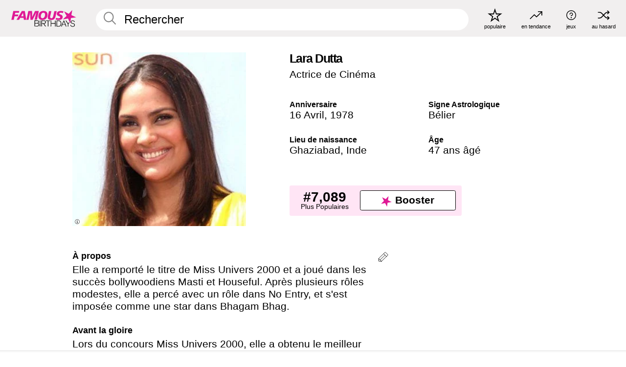

--- FILE ---
content_type: text/html; charset=UTF-8
request_url: https://fr.famousbirthdays.com/people/lara-dutta.html
body_size: 9733
content:
<!DOCTYPE html>
<html lang= "fr">
  <head>
    <meta charset="utf-8">
    
    <link rel="preconnect" href="https://a.pub.network/" crossorigin />
    <link rel="preconnect" href="https://d.pub.network/" crossorigin />
    
     
            <link rel="preload" href="https://www.famousbirthdays.com/faces/dutta-lara-image.jpg" as="image" imagesrcset="https://www.famousbirthdays.com/thumbnails/dutta-lara-medium.jpg 190w, https://www.famousbirthdays.com/thumbnails/dutta-lara-large.jpg 250w, https://www.famousbirthdays.com/faces/dutta-lara-image.jpg 300w" imagesizes="(max-width: 767px) 300px, 300px" fetchpriority="high">
          
    
    
    <meta name="viewport" content="width=device-width, initial-scale=1">
        <title>Lara Dutta Âge, famille, biographie | Famous Birthdays</title>
        <meta name="description" content="Elle a remporté le titre de Miss Univers 2000 et a joué dans les succès bollywoodiens Masti et Houseful.">

    <link rel="icon" href="/favicon.ico" sizes="any">
    <link rel="icon" href="/favicon.svg?3" type="image/svg+xml">
    <link rel="icon" href="/favicon-32.png?3" sizes="32x32" type="image/png">
    <link rel="apple-touch-icon" href="https://fr.famousbirthdays.com/apple-touch-icon.png">

          <script type="application/ld+json">
    {"@context":"https://schema.org","@type":"Person","@id":"https://fr.famousbirthdays.com/people/lara-dutta.html#person","url":"https://fr.famousbirthdays.com/people/lara-dutta.html","name":"Lara Dutta","givenName":"Lara","familyName":"Dutta","image":{"@type":"ImageObject","url":"https://www.famousbirthdays.com/faces/dutta-lara-image.jpg"},"sameAs":["https://en.wikipedia.org/wiki/Lara_Dutta"],"description":"Elle a remporté le titre de Miss Univers 2000 et a joué dans les succès bollywoodiens Masti et Houseful. Après plusieurs rôles modestes, elle a percé avec un rôle dans No Entry, et s'est imposée comme une star dans Bhagam Bhag.","jobTitle":"Actrice de Cinéma","birthDate":"1978-04-16","birthPlace":{"@type":"Place","name":"Ghaziabad, Inde"}}</script>

<script type="application/ld+json">
{
    "@context": "https://schema.org",
    "@type": "WebPage",
    "url": "https://fr.famousbirthdays.com/people/lara-dutta.html",
    "name": "Lara Dutta Âge, famille, biographie | Famous Birthdays",
    "description": "Lara Dutta: her anniversaire, she occupation avant de devenir célèbre, her vie de famille, des anecdotes intéressantes, des classements basés sur la popularité et bien plus encore.",
    "inLanguage": "fr",
    "primaryImageOfPage": {
        "@type": "ImageObject",
        "url": "https://www.famousbirthdays.com/faces/dutta-lara-image.jpg"
    },
    "mainEntity": {
        "@id": "https://fr.famousbirthdays.com/people/lara-dutta.html#person"
    }
}
</script>
    
    <script type="application/ld+json"> {
    "@context": "https://schema.org",
    "@graph": [
        {
            "@type": "Organization",
            "@id": "https://www.famousbirthdays.com/#organization",
            "name": "Famous Birthdays",
            "url": "https://www.famousbirthdays.com/",
            "logo": {
                "@type": "ImageObject",
                "url": "https://www.famousbirthdays.com/apple-touch-icon.png",
                "width": 180,
                "height": 180
            },
            "sameAs": [
                "https://www.instagram.com/famousbirthdays",
                "https://www.tiktok.com/@famousbirthdays",
                "https://twitter.com/famousbirthdays",
                "https://www.youtube.com/@famousbirthdays"
            ]
        },
        {
            "@type": "WebSite",
            "@id": "https://fr.famousbirthdays.com/#website",
            "url": "https://fr.famousbirthdays.com/",
            "name": "Famous Birthdays",
            "inLanguage": "fr",
            "publisher": {
                "@id": "https://www.famousbirthdays.com/#organization"
            }
        }
    ]
} </script>

    <link rel="manifest" href="/manifest.json">

        <style id="critical-universal">
      :root{--colorWhite:#fff;--colorBlack:#000;--colorPink:#df1995;--colorWhitePink:#ffe5f5;--colorLightPink:#ffd2ef;--colorGrey:#f1efef;--colorDarkerGrey:#868686}*,*::before,*::after{box-sizing:border-box}html,body{margin:0;padding:0}html{font-size:4.1026vw}body{font-family:Helvetica,sans-serif;background:var(--colorWhite);color:var(--colorBlack);width:100%;font-size:1.6rem;line-height:1.2;-webkit-font-smoothing:antialiased;-moz-osx-font-smoothing:grayscale}img,picture{display:block;max-width:100%;height:auto}main{display:block;max-width:1600px;margin:0 auto;padding:5.5rem 0 1.25rem}a{color:var(--colorPink);text-decoration:none}h1 a,h2 a,h3 a,h4 a,h5 a{color:var(--colorBlack);text-decoration:none}p{margin:0}.type-36-b{font-size:1.75rem;line-height:1.05;font-weight:700;letter-spacing:-.01em}.type-34{font-size:1.75rem;line-height:100%;font-weight:700;letter-spacing:-.0625em}.type-28{font-size:1.75rem;line-height:1;font-weight:700}.type-24-26,.type-24-26-small{font-size:1.5rem;line-height:1.1}.type-16-18{font-size:1rem;line-height:1;font-weight:700}.type-16-18-small{font-size:1rem;line-height:1.1;font-weight:700}.type-20-24{font-size:1.25rem;line-height:1.2}.type-14-16{font-size:.875rem;line-height:.9}.type-36{font-size:2rem;line-height:.9;font-weight:700}.site-header{background-color:var(--colorGrey);padding:1.125rem 1rem;display:flex;align-items:center;justify-content:space-between;position:fixed;width:100%;box-sizing:border-box;z-index:3}.site-header__home{margin-right:1rem;width:2.625rem}.site-header__logo{display:none;height:3.5rem}.site-header__logo svg{display:block;width:9.625rem;height:2.5rem}.site-header__logo-mobile{display:flex;width:2.875rem;height:2.875rem;color:var(--colorPink)}.site-header__logo-mobile svg{display:block;width:2.875rem;height:2.875rem}.site-navigation{align-items:center;flex-basis:23.125rem;justify-content:space-between;display:none}.site-navigation a{margin-left:2.25rem;color:var(--colorBlack);text-decoration:none;text-transform:lowercase}.site-navigation a svg{margin:0 auto;display:block;max-width:100%;max-height:100%;fill:transparent}.site-navigation a svg.icon--popular{width:2.125rem;height:2.125rem}.site-navigation a svg.icon--trending{width:1.8125rem;height:1.125rem}.site-navigation a svg.icon--qa{width:1.5625rem;height:1.4375rem}.site-navigation a svg.icon--trivia{width:1.6875rem;height:1.6875rem}.site-navigation a svg.icon--random{width:1.75rem;height:1.4375rem}.site-navigation a span{margin-top:.125rem;display:none;text-align:center;font-size:.75rem;line-height:1.1;white-space:nowrap}.site-navigation a .site-navigation__icon{margin:0;display:flex;height:2.25rem;justify-content:center;align-items:center}.search{display:flex;width:100%;padding:0;position:relative}.search fieldset{margin:0;padding:0;border:0;width:100%;display:flex;position:relative;height:2.75rem}.search fieldset input{display:flex;width:100%;padding:.5rem 0 .5rem 1.125rem;box-sizing:border-box;border-radius:1.875rem;color:var(--colorBlack);border:.125rem solid var(--colorWhite);background-color:var(--colorWhite);appearance:none}.search fieldset input.search-bar{height:3.125rem;line-height:3.125rem;padding-top:0;padding-bottom:0}.search fieldset input::-webkit-search-decoration,.search fieldset input::-webkit-search-cancel-button,.search fieldset input::-webkit-search-results-button,.search fieldset input::-webkit-search-results-decoration{display:none!important}.search-button{margin:0;padding:0;border:0;background:none;position:absolute;right:1.125rem;top:50%;transform:translateY(-50%);cursor:pointer;color:var(--colorDarkerGrey)}.search-button svg{display:block;width:1.125rem;height:1.125rem}.search-suggestions{display:none}.side-paddings{padding:0 1rem}.columns-2,.columns-3{display:grid;grid-template-columns:1fr;grid-gap:1rem}.section-row{margin-bottom:3rem}.section-row>h1{padding-inline:1rem}.sr-only{position:absolute!important;width:1px!important;height:1px!important;padding:0!important;margin:-1px!important;overflow:hidden!important;clip:rect(0,0,0,0)!important;white-space:nowrap!important;border:0!important}@media(min-width:768px){html{font-size:1.1111vw}body{font-size:1.5rem}main{padding-bottom:2.25rem;min-height:calc(100vh - 13.25rem);box-sizing:border-box}.type-24-26,.type-24-26-small{font-size:2rem}.type-16-18{font-size:1.125rem;line-height:1.2}.type-16-18-small{font-size:1.125rem}.type-20-24{font-size:1.5rem}.type-14-16{font-size:1rem;line-height:1.1}.site-header{padding:.875rem 1.5rem}.site-header__home{margin-right:2.625rem;flex-basis:9.6666875rem;width:9.625rem}.site-header__logo{display:flex;align-items:center}.site-header__logo-mobile{display:none}.site-navigation{display:flex}.site-navigation a span{display:block}.search fieldset input{width:100%;padding:.75rem 0 .75rem 1.25rem}.search-button svg{width:1.8125rem;height:1.8125rem}.layout--is-medium-narrow{padding-left:4.5rem;padding-right:4.5rem}.layout--is-narrow{padding-left:8.875rem;padding-right:8.875rem}.side-paddings{padding:0 1.5rem}.columns-2{grid-template-columns:repeat(2,1fr);grid-column-gap:1.5rem}.columns-3{grid-template-columns:repeat(3,1fr);grid-column-gap:1.5rem}.section-row{margin-bottom:1.5rem}}@media(min-width:1600px){html{font-size:16px}}.tiles{margin-bottom:1rem;display:grid;grid-template-columns:repeat(2,1fr);row-gap:1rem}.tiles--gap-Y{column-gap:1rem}.tile{width:100%;position:relative;display:block;text-decoration:none;color:var(--colorBlack)}.tile p{margin:0}.tile p:first-of-type{margin-bottom:.25rem}.tile__picture{margin-bottom:.75rem;border-radius:1.875rem;overflow:hidden;max-width:100%;aspect-ratio:1 / 1}.profile-video-thumbnail{aspect-ratio:16/9}.tile__picture picture,.tile__picture img{display:block;width:100%;height:100%;object-fit:cover;object-position:center}.tile:nth-child(7){display:none}.tile__item{min-width:0}.tile__star-ranking{position:absolute;top:-.85rem;left:-.85rem;color:var(--colorLightPink)}.tile__star-ranking svg{display:block;width:3.25rem;height:3.25rem}.tile__star-ranking span{color:var(--colorBlack);position:absolute;top:50%;left:50%;transform:translate(-66%,-50%)}.tiles-module{padding:0 1rem}.tiles-module h2{margin:0 0 1rem 0}.tiles-module--no-paddings{padding:0}.tiles-module--capitalized h2,.tiles-module--capitalized h1{text-transform:uppercase}@media(min-width:768px){.tiles{grid-template-columns:repeat(6,1fr);row-gap:1.5rem}.tiles--gap-Y{column-gap:1.5rem}.tile:nth-child(7){display:block}.tile__star-ranking{display:block;top:-1.5rem;left:-1.5rem}.tile__star-ranking svg{width:4.375rem;height:4.375rem}.tiles-module{padding:0 1.5rem}}.todays-birthdays-module h1{margin:1.5rem 0 1.25rem 0;padding:0 1rem;text-transform:uppercase}.todays-birthdays-module .todays-birthdays-module__row:last-of-type{display:none}@media(min-width:768px){.todays-birthdays-module h1{margin:1.5rem 0;padding:0 1.5rem}.todays-birthdays-module .todays-birthdays-module__row:first-of-type .tile__item:last-of-type{display:none}.todays-birthdays-module .todays-birthdays-module__row:last-of-type{display:block}}.bio-module h1{margin:0}.bio-module h1 span{display:block}.bio-module .bio-module__profession{margin:0}.bio-module__info{padding:0 1rem}.bio-module .picture{margin-bottom:1.5rem}.bio-module .picture picture,.bio-module .picture img{display:block;width:100%;height:auto}.bio-module__person-attributes{margin-top:2rem;display:grid;grid-template-columns:1fr 1fr;grid-gap:1.125rem}.bio-module__person-attributes p{margin:0}.bio-module__person-attributes p span{display:block}.bio-module a{color:var(--colorBlack);text-decoration:none}.bio-module__full-name,.bio-module__person-attributes .type-16-18{text-transform:none}@media(min-width:768px){.bio-module{padding:2rem 1.5rem 0 1.5rem;display:flex;justify-content:space-between}.bio-module h1{margin-bottom:.625rem}.bio-module__info{padding:0}.bio-module .column:nth-child(2){margin-left:3.5rem;flex:0 0 38rem}.bio-module .picture{margin-bottom:0}.bio-module__person-attributes{margin-top:2.75rem;grid-gap:2rem}}.profile-pictures-carousel__randomizer{position:absolute;top:1rem;right:1rem;display:block;z-index:2}.profile-pictures-carousel__randomizer a{color:var(--colorBlack);background-color:rgba(241,239,239,.4);width:2.5rem;height:2.5rem;display:flex;align-items:center;justify-content:center;border-radius:50%}.profile-pictures-carousel__randomizer svg{display:block;width:1.625rem;height:1.25rem}.profile-pictures-carousel__share{position:absolute;top:.5rem;display:none}.profile-pictures-carousel__share a{color:var(--colorBlack);background-color:rgba(241,239,239,.4);width:2.5rem;height:2.5rem;display:flex;align-items:center;justify-content:center;border-radius:50%}.profile-pictures-carousel__share svg{display:block;width:1.625rem;height:1.625rem}.profile-pictures-carousel{margin-bottom:1.5rem;width:100%;aspect-ratio:404/394;position:relative;overflow:hidden}.profile-pictures-carousel>input,.profile-pictures-carousel>label{position:absolute;opacity:0;pointer-events:none}.profile-pictures-carousel__viewport{display:flex;width:100%;height:100%;overflow-x:scroll;overflow-y:hidden;scroll-snap-type:x mandatory;scroll-behavior:smooth;scrollbar-width:none}.profile-pictures-carousel__viewport::-webkit-scrollbar{display:none}.profile-pictures-carousel__viewport>.profile-pictures-carousel__slide{display:flex;justify-content:center;align-items:center;flex:0 0 100%;scroll-snap-align:center}.profile-pictures-carousel__slide img{display:block;width:100%;height:100%;object-fit:cover}@media(max-width:767px){.profile-pictures-carousel{aspect-ratio:initial;justify-content:center;display:flex}.profile-pictures-carousel__viewport{max-width:320px;min-height:320px}.profile-pictures-carousel__viewport>.profile-pictures-carousel__slide{flex:0 0 100%}}.slide-anchor,input.slide-anchor,input[type="radio"].slide-anchor{display:none!important}.profile-pictures-carousel__controls,.profile-pictures-carousel__control-arrows,.profile-pictures-carousel__swipe-indicator,.profile-pictures-carousel__randomizer,.profile-pictures-carousel__share{display:none}@media(min-width:768px){.profile-pictures-carousel{width:90%;overflow:visible}.profile-pictures-carousel>label{position:static;opacity:1;pointer-events:auto}.profile-pictures-carousel__viewport{overflow:hidden;scroll-snap-type:none;scroll-behavior:unset}.profile-pictures-carousel__viewport>.profile-pictures-carousel__slide{scroll-snap-align:end}}.bio-module__boost-block,.group-info-module__boost-block{margin-top:2.5rem;max-width:24.75rem}.boost-block{padding:.75rem .875rem;display:grid;grid-template-columns:1fr 1fr;grid-gap:.875rem;align-items:center;border-radius:.25rem;background:var(--colorWhitePink);color:var(--colorBlack)}.boost-block p{margin:0;text-align:center}.boost-block p span{display:block}.boost-block__rank.type-36{font-size:2rem}button{margin:0;padding:0;border:none;background:none;font-family:inherit;font-size:100%;line-height:1.15}.bar-button{padding:.875rem 3rem;border:.0625rem solid var(--colorBlack);display:flex;align-items:center;justify-content:center;border-radius:.25rem;background:var(--colorWhite);color:var(--colorBlack);cursor:pointer;font-size:1.75rem;line-height:1;font-weight:700;box-sizing:border-box}.bar-button .icon{margin-right:.25rem}.bar-button .icon svg{display:block;width:1.5rem;height:1.5rem}#btn-boost,.btn-group-boost{padding:.625rem 3rem;font-size:1.5rem}@media(min-width:768px){.bio-module__boost-block{margin-top:4.125rem}}.ranking-item{margin-bottom:.625rem;padding:.25rem .5rem;display:flex;justify-content:space-between;align-items:center;background:var(--colorGrey);border-radius:.625rem;text-decoration:none;color:var(--colorBlack)}.ranking-item__profile{display:flex;align-items:center;width:72%;height:4.4rem}.ranking-item__picture{margin:0 .75rem 0 .25rem;border-radius:1.875rem;overflow:hidden;flex:0 0 20%;aspect-ratio:1/1}.ranking-item__picture img{display:block;width:100%;height:auto}@media(min-width:768px){.ranking-item__picture{flex:0 0 25%}}</style>
        <link rel="preload" href="/static/css/combined.min.css?v507" as="style" onload="this.onload=null;this.rel='stylesheet'">
    <noscript><link rel="stylesheet" href="/static/css/combined.min.css?v507"></noscript>

  

        
          <link rel="canonical" href="https://fr.famousbirthdays.com/people/lara-dutta.html"/>
    
          <script data-cfasync="false" type="text/javascript">
    var freestar = freestar || {};
    freestar.queue = freestar.queue || [];
    freestar.config = freestar.config || {};
    freestar.config.enabled_slots = [];
    freestar.initCallback = function () { (freestar.config.enabled_slots.length === 0) ? freestar.initCallbackCalled = false : freestar.newAdSlots(freestar.config.enabled_slots) }
</script>
<script>
var useSSL="https:"==document.location.protocol</script>
    
           
      
      <meta property="og:site_name" content="Famous Birthdays">
      <meta property="og:type" content="profile">
      <meta property="og:url" content="https://fr.famousbirthdays.com/people/lara-dutta.html">
      <meta property="og:title" content="Apprenez-en plus sur Lara Dutta">
      <meta property="og:description" content="Elle a remporté le titre de Miss Univers 2000 et a joué dans les succès bollywoodiens Masti et Houseful.">

      <meta property="og:image" content="https://www.famousbirthdays.com/faces/dutta-lara-image.jpg">
      <meta property="og:image:alt" content="Apprenez-en plus sur Lara Dutta">
      
      
      
      
      
            <meta property="profile:first_name" content="Lara">
                  <meta property="profile:last_name" content="Dutta">
      
      <meta name="twitter:card" content="summary_large_image">
      <meta name="twitter:site" content="@famousbirthdays">
      <meta name="twitter:title" content="Apprenez-en plus sur Lara Dutta">
      <meta name="twitter:description" content="Elle a remporté le titre de Miss Univers 2000 et a joué dans les succès bollywoodiens Masti et Houseful.">
      <meta name="twitter:image" content="https://www.famousbirthdays.com/faces/dutta-lara-image.jpg">
      <meta name="twitter:image:alt" content="Apprenez-en plus sur Lara Dutta">

    
    


    
  </head>
  <body>
    <div class="site-header">
  <a href="/" class="site-header__home" aria-label="To Famous Birthdays homepage">
    <span class="site-header__logo">
      <svg class="icon icon--logo-fb">
        <use xlink:href="/static/fonts/famous-icons.svg#icon-logo-fb"></use>
      </svg>
    </span>
    <span class="site-header__logo-mobile">
      <svg class="icon icon--logo-fb-mobile">
        <use xlink:href="/static/fonts/famous-icons.svg#icon-logo-fb-mobile"></use>
      </svg>
    </span>
  </a>
  <form id="fb_search" class="search  " role="form" name="fb_search" action="/search" method="post">
	<fieldset>
	    <input autocomplete="off" id="main-search" type="search" name="q" placeholder=" Rechercher " class="type-24-26 search-bar"  aria-label="Enter Celebrity or Date" maxlength="80"  data-dark_theme="0" >
	    <div class="search-button">
	      <svg class="icon icon--search">
	        <use xlink:href="/static/fonts/famous-icons.svg#icon-search"></use>
	      </svg>
	    </div>  
	    <button type="submit" class="search-submit" aria-label="Search"></button>
	    <ul  id="autocomplete-suggestions"  class="autocomplete-suggestions search-suggestions " ></ul>
	    
	</fieldset>
</form>



  <div class="site-navigation">
    <a href="/most-popular-people.html" title="populaire">
      <span class="site-navigation__icon">
        <svg class="icon icon--popular">
          <use xlink:href="/static/fonts/famous-icons.svg#icon-popular"></use>
        </svg>
      </span>
      <span>populaire</span>
    </a>
    <a href="/trending" title="en tendance">
      <span class="site-navigation__icon">
        <svg class="icon icon--trending">
          <use xlink:href="/static/fonts/famous-icons.svg#icon-trending"></use>
        </svg>
      </span>
      <span>en tendance</span>
    </a>

        <a href="/trivia" title="jeux">
      <span class="site-navigation__icon">
        <svg class="icon icon--trivia">
          <use xlink:href="/static/fonts/famous-icons.svg#icon-trivia"></use>
        </svg>
      </span>
      <span>jeux</span>
    </a>
    <a id="random-person" href="#" title="au hasard" class="random-person">
      <span class="site-navigation__icon">
        <svg class="icon icon--random">
          <use xlink:href="/static/fonts/famous-icons.svg#icon-random"></use>
        </svg>
      </span>
      <span>au hasard</span>
    </a>
  </div>
</div>
    <main class=" layout--is-narrow ">
       <div class="section-row modifierSize section-row--size-xs section-half-bottom">
	<div class="bio-module ">
		<div class="column">
			
												<div class="profile-pictures-carousel">
					<input name="profile-pictures-carousel" id="slide-0" type="radio" class="slide-anchor" checked>
					<div class="profile-pictures-carousel__viewport">
						<div class="profile-pictures-carousel__slide slide-0">
							<img src="https://www.famousbirthdays.com/faces/dutta-lara-image.jpg" srcset="https://www.famousbirthdays.com/thumbnails/dutta-lara-medium.jpg 190w, https://www.famousbirthdays.com/thumbnails/dutta-lara-large.jpg 250w, https://www.famousbirthdays.com/faces/dutta-lara-image.jpg 300w" sizes="(max-width: 767px) 300px, 300px" width="300" height="300" alt="Lara Dutta Profile Picture" loading="eager" fetchpriority="high" decoding="async">
						</div>
					</div>
					<div class="profile-pictures-carousel__share share-control-0 hidden-sm hidden-md hidden-lg"><a id="share-person-mobile-single" href="#" title="Share" class="share-person-mobile" data-share-url="https://fr.famousbirthdays.com/people/lara-dutta.html"><svg class="icon icon--share" width="24" height="24" viewBox="0 0 24 24" fill="currentColor" xmlns="http://www.w3.org/2000/svg"><path d="M14.54 6.62L12 4.08l-2.54 2.54-.67-.67L12 2.74l3.21 3.21z"></path><path d="M11.5 3.5h1v10h-1z"></path><path d="M16.8 19.2H7.2c-.81 0-1.44-.63-1.44-1.44V9.12c0-.81.63-1.44 1.44-1.44h3.36v.96H7.2c-.29 0-.48.19-.48.48v8.64c0 .29.19.48.48.48h9.6c.29 0 .48-.19.48-.48V9.12c0-.29-.19-.48-.48-.48h-3.36v-.96h3.36c.81 0 1.44.63 1.44 1.44v8.64c0 .81-.63 1.44-1.44 1.44z"></path></svg></a></div>
					<div class="profile-pictures-carousel__randomizer hidden-sm hidden-md hidden-lg"><a id="random-person-mobile" href="#" title="Random" class="random-person-mobile"><svg class="icon icon--random"><use xlink:href="/static/fonts/famous-icons.svg#icon-random"></use></svg></a></div>
				</div>
							
						    <div class="icon-trivia-touch-region">
			    </div>
				<svg class="icon icon--trivia img-src">
					<use xlink:href="/static/fonts/famous-icons.svg#icon-img-src"></use>
				</svg>
				<div class="img-src-overlay">
					

					<div class="img-src-overlay-content">
												<a href="https://commons.wikimedia.org/wiki/File:Lara_Dutta_at_the_launch_of_NIVEA_Sun_in_India_(12).jpg" target="_blank" rel="noopener" rel="nofollow">Source</a>
																		&nbsp;&nbsp;
						<a href="http://creativecommons.org/licenses/by/3.0/deed.en" target="_blank" rel="noopener" rel="nofollow">Licence</a>
											</div>
				
				</div>
					</div>

		<div class="column">
			<div class="bio-module__info">
				<h1 class="type-34">
		        <span class="bio-module__full-name">Lara Dutta</span>
		        						      </h1>
		      				<p class="type-20-24 bio-module__profession">
					<a href="https://fr.famousbirthdays.com/profession/movieactress.html"> 
						Actrice de Cinéma
					</a>
				</p>
			  
			  	<div class="bio-module__person-attributes">
			  					  		<p>
			          <span class="type-16-18">
			          	 Anniversaire 			          </span>
			          <span>
			          	 
														<a href="/april16.html">16 Avril</a>,    <a href="/year/1978.html">1978</a> 									          </span>
			        </p>
			        
			        			        <p>
			          <span class="type-16-18">Signe Astrologique</span>
			          <span><a  href="/astrology/aries.html">Bélier</a></span>
			        </p>
			        
			        <p>
			          <span class="type-16-18">Lieu de naissance</span>
			          <span>
			          																Ghaziabad,
													
																					<a href="/birthplace/india.html">Inde</a>
																          </span>
			        </p>

			        			        <p>
			          <span class="type-16-18">Âge </span>
			          <span><a href="/age/47.html">47 ans âgé</a></span>
			        </p>
			        			  	</div>
			</div>

						<div class="bio-module__boost-block">
				<div class="boost-block type-14-16">
					<p>
			          <span class="boost-block__rank type-36">#7,089</span>
			          <span>Plus Populaires</span>
			        </p>
		        <button id="btn-boost" class="bar-button type-28 btn-boost" type="button" data-url="lara-dutta.html">
		        	<span class="icon">
				      <svg class="icon icon--logo-fb-mobile">
				        <use xlink:href="/static/fonts/famous-icons.svg#icon-logo-fb-mobile"></use>
				      </svg>
				    </span>
			    	<span>Booster</span>
			    </button>
				</div>
							</div>
					</div>
	</div>
</div>

<div class="section-row modifierSize section-row--size-s section-no-bottom">
	<div class="about-container">
		<div class="about">
			<div class="about-module section-half-bottom-desktop">
				<h2>À propos </h2>
  				<p>Elle a remporté le titre de Miss Univers 2000 et a joué dans les succès bollywoodiens Masti et Houseful. Après plusieurs rôles modestes, elle a percé avec un rôle dans No Entry, et s'est imposée comme une star dans Bhagam Bhag.</p>

  				<h2>Avant la gloire</h2>
				<p>Lors du concours Miss Univers 2000, elle a obtenu le meilleur score dans la compétition en maillot de bain, et sa partie interview a obtenu 9,99, le plus haut score possible, de la part de la majorité des juges.</p>

				<h2>Anecdotes</h2>
				<p>Elle est apparue dans le film Don 2 en 2011.</p>

				<h2>Vie de Famille</h2>
				<p>Son père est originaire du Pendjab, le commandant d'escadre L.K. Dutta, et de la Britannique-Indienne Jennifer Dutta. En 2011, elle a épousé le joueur de tennis Mahesh Bhupathi et le couple a eu une fille en 2012.</p>

				<h2>Associations</h2>
				<p >Anil Kapoor a partagé la vedette avec elle dans No Entry.</p>


				
								<div class="inline-banners inline-banners-profile hidden-md hidden-lg">
					<div align="center" data-freestar-ad="__300x250" id="famousbirthdays_incontent_4">
  <script data-cfasync="false" type="text/javascript">
    freestar.config.enabled_slots.push({ placementName: "famousbirthdays_incontent_4", slotId: "famousbirthdays_incontent_4" });
  </script>
</div>



				</div>
								
				<a id="btn-edit" href="#" class="to-edit btn-edit" data-url="lara-dutta.html" title="Send Suggestion">
					<svg class="icon icon--pencil">
					  	<use xlink:href="/static/fonts/famous-icons.svg#icon-pencil"></use>
					</svg>
				</a>
			</div>

			
			
		</div>
      
		<div class="banners profile-sidebar">
			<div align="center" data-freestar-ad="__300x600" id="famousbirthdays_siderail_right_1">
  <script data-cfasync="false" type="text/javascript">
    freestar.config.enabled_slots.push({ placementName: "famousbirthdays_siderail_right_1", slotId: "famousbirthdays_siderail_right_1" });
  </script>
</div>



			
					</div>
	</div>
</div>

<div class="section-row modifierSize section-row--size-s">
	<div class="popularity-module">
		<h2 class="type-30-32">
			Popularité 

			 
				 
			

			

		</h2>
		<div class="columns-3 popularity-module__inner">
			<div class="column">
																<a class="ranking-item ranking-item--theme-LightPink ranking-item--size-s" href="/most-popular-people.html">
						  <span class="ranking-item__profile type-24-26">
						    
						    <span class="ranking-item__label">Plus Populaires</span>
						  </span>
						  <span class="ranking-item__rank type-36">
						   #7,089
						  </span>
						</a>
																					<a class="ranking-item ranking-item--theme-LightPink ranking-item--size-s" href="/april16.html">
						  <span class="ranking-item__profile type-24-26">
						    
						    <span class="ranking-item__label">Né le 16 Avril</span>
						  </span>
						  <span class="ranking-item__rank type-36">
						   #22
						  </span>
						</a>
																																																	
			</div>
			<div class="column">
																																		<a class="ranking-item ranking-item--theme-BabyPink ranking-item--size-s" href="/age/47.html">
						  <span class="ranking-item__profile type-24-26">
						    
						    <span class="ranking-item__label">47 An(s)</span>
						  </span>
						  <span class="ranking-item__rank type-36">
						   #44
						  </span>
						</a>
																					<a class="ranking-item ranking-item--theme-PalePink ranking-item--size-s" href="/birthplace/india.html">
						  <span class="ranking-item__profile type-24-26">
						    
						    <span class="ranking-item__label">Né en Inde</span>
						  </span>
						  <span class="ranking-item__rank type-36">
						   #13
						  </span>
						</a>
																															
			</div>
			<div class="column">
																																																				<a class="ranking-item ranking-item--theme-BlushPink ranking-item--size-s" href="/names/lara.html">
						  <span class="ranking-item__profile type-24-26">
						    
						    <span class="ranking-item__label">Prénom Lara</span>
						  </span>
						  <span class="ranking-item__rank type-36">
						   #4
						  </span>
						</a>
																					<a class="ranking-item ranking-item--theme-MiddletonPink ranking-item--size-s" href="/profession/from/actress-india.html">
						  <span class="ranking-item__profile type-24-26">
						    
						    <span class="ranking-item__label">Actrice Né en Inde</span>
						  </span>
						  <span class="ranking-item__rank type-36">
						   #4
						  </span>
						</a>
													
			</div>
		</div>
	</div>
</div>






	<div class="section-row  modifierSize section-row--size-xs section-half-bottom ">
		<div class="tiles-module grid-item-aspect-1-1">
			<h2 class="type-30-32">
				 Les fans de Lara Dutta ont également consulté 			</h2>
			<div class="tiles tiles--columns-4 tiles--gap-Y tiles--only-last-4-mobile">

												<div class="tile__item">
					<a class="tile" href="https://fr.famousbirthdays.com/people/alicia-silverstone.html">
						<div class="tile__picture">
								<img src="https://www.famousbirthdays.com/thumbnails/silverstone-alicia-medium.jpg" srcset="https://www.famousbirthdays.com/thumbnails/silverstone-alicia-medium.jpg 190w, https://www.famousbirthdays.com/thumbnails/silverstone-alicia-large.jpg 250w, https://www.famousbirthdays.com/faces/silverstone-alicia-image.jpg 300w" sizes="(max-width: 767px) 160px, 300px" width="190" height="190" alt="Alicia Silverstone" loading="lazy" decoding="async">
						</div>
							<p class="type-16-18-small">Alicia Silverstone</p>
													    	<p class="tile__description type-14-16">Actrice de Cinéma</p>
						    						</a>
					</div>
								<div class="tile__item">
					<a class="tile" href="https://fr.famousbirthdays.com/people/jennifer-lauret.html">
						<div class="tile__picture">
								<img src="https://www.famousbirthdays.com/thumbnails/lauret-jennifer-medium.jpg" srcset="https://www.famousbirthdays.com/thumbnails/lauret-jennifer-medium.jpg 190w, https://www.famousbirthdays.com/thumbnails/lauret-jennifer-large.jpg 250w, https://www.famousbirthdays.com/faces/lauret-jennifer-image.jpg 300w" sizes="(max-width: 767px) 160px, 300px" width="190" height="190" alt="Jennifer Lauret" loading="lazy" decoding="async">
						</div>
							<p class="type-16-18-small">Jennifer Lauret</p>
													    	<p class="tile__description type-14-16">Actrice de Cinéma</p>
						    						</a>
					</div>
								<div class="tile__item">
					<a class="tile" href="https://fr.famousbirthdays.com/people/eva-green.html">
						<div class="tile__picture">
								<img src="https://www.famousbirthdays.com/thumbnails/green-eva-medium.jpg" srcset="https://www.famousbirthdays.com/thumbnails/green-eva-medium.jpg 190w, https://www.famousbirthdays.com/thumbnails/green-eva-large.jpg 250w, https://www.famousbirthdays.com/faces/green-eva-image.jpg 300w" sizes="(max-width: 767px) 160px, 300px" width="190" height="190" alt="Eva Green" loading="lazy" decoding="async">
						</div>
							<p class="type-16-18-small">Eva Green</p>
													    	<p class="tile__description type-14-16">Actrice de Cinéma</p>
						    						</a>
					</div>
								<div class="tile__item">
					<a class="tile" href="https://fr.famousbirthdays.com/people/zoe-saldana.html">
						<div class="tile__picture">
								<img src="https://www.famousbirthdays.com/thumbnails/saldana-zoe-medium.jpg" srcset="https://www.famousbirthdays.com/thumbnails/saldana-zoe-medium.jpg 190w, https://www.famousbirthdays.com/thumbnails/saldana-zoe-large.jpg 250w, https://www.famousbirthdays.com/faces/saldana-zoe-image.jpg 300w" sizes="(max-width: 767px) 160px, 300px" width="190" height="190" alt="Zoe Saldaña" loading="lazy" decoding="async">
						</div>
							<p class="type-16-18-small">Zoe Saldaña</p>
													    	<p class="tile__description type-14-16">Actrice de Cinéma</p>
						    						</a>
					</div>
											</div>
		</div>
	</div>
	
	
			<div class="banners">
	<div align="center" data-freestar-ad="__300x250 __970x90" id="famousbirthdays_incontent_1">
  <script data-cfasync="false" type="text/javascript">
    freestar.config.enabled_slots.push({ placementName: "famousbirthdays_incontent_1", slotId: "famousbirthdays_incontent_1" });
  </script>
</div>



</div>	
	<div class="section-row ">
		<div class="tiles-module grid-item-aspect-1-1">
			<h2 class="type-30-32">
				   Lara Dutta est membre de   			</h2>
			<div class="tiles tiles--columns-4 tiles--gap-Y tiles--only-last-4-mobile">

														<div class="tile__item">
						<a class="tile" href="/age/47.html">
							<div class="tile__picture">
																<img src="https://www.famousbirthdays.com/thumbnails/ackles-jensen-medium.jpg" srcset="https://www.famousbirthdays.com/thumbnails/ackles-jensen-medium.jpg 190w, https://www.famousbirthdays.com/thumbnails/ackles-jensen-large.jpg 250w, https://www.famousbirthdays.com/faces/ackles-jensen-image.jpg 300w" sizes="(max-width: 767px) 160px, 300px" width="190" height="190" alt="47 An(s)" loading="lazy" decoding="async">
															</div>
							<p class="type-16-18-small">47 An(s)</p>
						</a>
					</div>
				
									<div class="tile__item">
						<a class="tile" href="/profession/movieactress.html">
							<div class="tile__picture">
																<img src="https://www.famousbirthdays.com/thumbnails/skye-freya-medium.jpg" srcset="https://www.famousbirthdays.com/thumbnails/skye-freya-medium.jpg 190w, https://www.famousbirthdays.com/thumbnails/skye-freya-large.jpg 250w, https://www.famousbirthdays.com/faces/skye-freya-image.jpg 300w" sizes="(max-width: 767px) 160px, 300px" width="190" height="190" alt="Actrices De Cinéma" loading="lazy" decoding="async">
															</div>
							<p class="type-16-18-small">Actrices De Cinéma</p>
						</a>
					</div>
				
									<div class="tile__item">
						<a class="tile" href="/names/lara.html">
							<div class="tile__picture">
																<img src="https://www.famousbirthdays.com/thumbnails/raj-lara-medium.jpg" srcset="https://www.famousbirthdays.com/thumbnails/raj-lara-medium.jpg 190w, https://www.famousbirthdays.com/thumbnails/raj-lara-large.jpg 250w, https://www.famousbirthdays.com/faces/raj-lara-image.jpg 300w" sizes="(max-width: 767px) 160px, 300px" width="190" height="190" alt="Prénom Lara" loading="lazy" decoding="async">
															</div>
							<p class="type-16-18-small">Prénom Lara</p>
						</a>
					</div>
				
									<div class="tile__item">
						<a class="tile" href="/astrology/aries.html">
							<div class="tile__picture">
																<img src="https://www.famousbirthdays.com/thumbnails/txunamy-medium.jpg" srcset="https://www.famousbirthdays.com/thumbnails/txunamy-medium.jpg 190w, https://www.famousbirthdays.com/thumbnails/txunamy-large.jpg 250w, https://www.famousbirthdays.com/faces/txunamy-image.jpg 300w" sizes="(max-width: 767px) 160px, 300px" width="190" height="190" alt="Béliers" loading="lazy" decoding="async">
															</div>
							<p class="type-16-18-small">Béliers</p>
						</a>
					</div>
				
											</div>
		</div>
	</div>

	
	


	


	<div class="section-row">
		<div class="columns-2">
							<div class="column today-tiles-container">
					<div class="tiles-module">
						<h2 class="type-30-32"><a href="/april16.html">Autres célébrités nées le 16 Avril</a></h2>

						<div class="tiles tiles--columns-3 tiles--gap-Y tiles--only-last-2-mobile">

										<div class="tile__item">
						<a class="tile" href="https://fr.famousbirthdays.com/people/sadie-sink.html">
							<div class="tile__picture">
								<img src="https://www.famousbirthdays.com/thumbnails/sink-sadie-medium.jpg" srcset="https://www.famousbirthdays.com/thumbnails/sink-sadie-medium.jpg 190w, https://www.famousbirthdays.com/thumbnails/sink-sadie-large.jpg 250w, https://www.famousbirthdays.com/faces/sink-sadie-image.jpg 300w" sizes="(max-width: 767px) 160px, 190px" width="190" height="190" alt="Sadie Sink" loading="lazy" decoding="async">
							</div>
							<p class="type-16-18-small">Sadie Sink</p>
							<p class="tile__description type-14-16">Comédienne de Télévision</p>
							</a>
						</div>

										<div class="tile__item">
						<a class="tile" href="https://fr.famousbirthdays.com/people/josephs-quartzy.html">
							<div class="tile__picture">
								<img src="https://www.famousbirthdays.com/thumbnails/quartzy-josephs-medium.jpg" srcset="https://www.famousbirthdays.com/thumbnails/quartzy-josephs-medium.jpg 190w, https://www.famousbirthdays.com/thumbnails/quartzy-josephs-large.jpg 250w, https://www.famousbirthdays.com/faces/quartzy-josephs-image.jpg 300w" sizes="(max-width: 767px) 160px, 190px" width="190" height="190" alt="Josephs Quartzy" loading="lazy" decoding="async">
							</div>
							<p class="type-16-18-small">Josephs Quartzy</p>
							<p class="tile__description type-14-16">Acteur de télévision</p>
							</a>
						</div>

					
						<div class="tile__item">
							<a class="rounded-button" href="/april16.html" aria-label="Autres célébrités nées le 16 Avril">
								<span class="type-28">Plus</span>
							</a>
						</div>
					</div>
					</div>
				</div>
			
			
			<div class="column">
				<div class="tiles-module">
					<h2 class="type-30-32"><a href="/astrology/aries.html">Plus de Béliers</a></h2>

					<div class="tiles tiles--columns-3 tiles--gap-Y tiles--only-last-2-mobile">

								<div class="tile__item">
			      <a class="tile" href="https://fr.famousbirthdays.com/people/nathan-fillion.html">
			        <div class="tile__picture">
			            <img src="https://www.famousbirthdays.com/thumbnails/fillion-nathan-medium.jpg" srcset="https://www.famousbirthdays.com/thumbnails/fillion-nathan-medium.jpg 190w, https://www.famousbirthdays.com/thumbnails/fillion-nathan-large.jpg 250w, https://www.famousbirthdays.com/faces/fillion-nathan-image.jpg 300w" sizes="(max-width: 767px) 160px, 190px" width="190" height="190" alt="Nathan Fillion" loading="lazy" decoding="async">
			          </div>
			        <p class="type-16-18-small">Nathan Fillion</p>
			        <p class="tile__description type-14-16">Acteur de télévision</p>
				        
				        
				        
				      </a>
				  </div>

				  				<div class="tile__item">
			      <a class="tile" href="https://fr.famousbirthdays.com/people/maurice-lamarche.html">
			        <div class="tile__picture">
			            <img src="https://www.famousbirthdays.com/thumbnails/lamarche-maurice-medium.jpg" srcset="https://www.famousbirthdays.com/thumbnails/lamarche-maurice-medium.jpg 190w, https://www.famousbirthdays.com/thumbnails/lamarche-maurice-large.jpg 250w, https://www.famousbirthdays.com/faces/lamarche-maurice-image.jpg 300w" sizes="(max-width: 767px) 160px, 190px" width="190" height="190" alt="Maurice LaMarche" loading="lazy" decoding="async">
			          </div>
			        <p class="type-16-18-small">Maurice LaMarche</p>
			        <p class="tile__description type-14-16">Doubleur</p>
				        
				        
				        
				      </a>
				  </div>

				  
				    <div class="tile__item">
				      <a class="rounded-button" href="/astrology/aries.html"  aria-label="Plus de Béliers">
				    	<span class="type-28">Plus</span>
				  	  </a>
				    </div>
				</div>
			</div>

		</div>
	</div>
</div>

<!-- edit form -->
<form id="edit-form" name="edit_form" action="/people/edits" method="post">
	<input type="hidden" name="url" value="lara-dutta.html">
</form>








              <div class="banners">
        <div align="center" data-freestar-ad="__300x250 __970x90" id="famousbirthdays_incontent_3">
  <script data-cfasync="false" type="text/javascript">
    freestar.config.enabled_slots.push({ placementName: "famousbirthdays_incontent_3", slotId: "famousbirthdays_incontent_3" });
  </script>
</div>



      </div>
          </main>
    <div class="site-footer">
      <div class="site-footer__row">
        <a class="site-footer__row__left site-footer__logo" href="/" aria-label="Home">
          <svg class="icon icon--logo-fb">
            <use xlink:href="/static/fonts/famous-icons.svg#icon-logo-fb"></use>
          </svg>
        </a>
        <div class="site-footer__row__right site-footer__icons">
          <ul class="site-footer__social">
             

             

            
             
          </ul>
          <ul class="site-footer__apps">
                                    <li>
              <a href="https://apps.apple.com/fr/app/famous-birthdays/id646707938" target="_blank" rel="noopener" aria-label="Famous Birthdays in the App store">
                <svg class="icon icon--app-store">
                                      <use xlink:href="/static/fonts/famous-icons.svg#icon-app-store-fr"></use>
                                  </svg>
              </a>
              
            </li>
             
                                    <li>
              <a href="https://play.google.com/store/apps/details?id=com.famousbirthdays&amp;hl=fr" target="_blank" rel="noopener" aria-label="Famous Birthdays in the Play store">
                <svg class="icon icon--play-store">
                  <use xlink:href="/static/fonts/famous-icons.svg#icon-play-store-fr"></use>
                </svg>
              </a>
              </li>
               
            
          </ul>
          <ul class="site-footer__languages">
            
                          <li>
                <a href="https://www.famousbirthdays.com" target="_blank" rel="noopener" title="Anglais" aria-label="Anglais">
                  <svg class="icon icon--flag-usa">
                    <use xlink:href="/static/fonts/famous-icons.svg#icon-flag-usa"></use>
                  </svg>
                </a>
              </li>
            
                        <li>
              <a href="https://es.famousbirthdays.com" target="_blank" rel="noopener" title="Espagnol" aria-label="Espagnol">
                <svg class="icon icon--flag-spain">
                  <use xlink:href="/static/fonts/famous-icons.svg#icon-flag-spain"></use>
                </svg>
              </a>
            </li>
            
                        <li>
              <a href="https://pt.famousbirthdays.com" target="_blank" rel="noopener" title="Portugais" aria-label="Portugais">
                <svg class="icon icon--flag-portugal">
                  <use xlink:href="/static/fonts/famous-icons.svg#icon-flag-portugal"></use>
                </svg>
              </a>
            </li>
                              
            
                        <li>
              <a href="https://it.famousbirthdays.com" target="_blank" rel="noopener" title="Italien" aria-label="Italien">
                <svg class="icon icon--flag-italy">
                  <use xlink:href="/static/fonts/famous-icons.svg#icon-flag-italy"></use>
                </svg>
              </a>
            </li>
            
                        <li>
              <a href="https://de.famousbirthdays.com" target="_blank" rel="noopener" title="Allemand" aria-label="Allemand">
                <svg class="icon icon--flag-germany">
                  <use xlink:href="/static/fonts/famous-icons.svg#icon-flag-germany"></use>
                </svg>
              </a>
            </li>
                        
          </ul>
        </div>
      </div>
      <div class="site-footer__row site-footer__bottom">
        <div class="site-footer__row__left">
          <ul class="site-footer__navigation">
            <li><a href="/about/" class="type-14-16">À Propos</a></li>
            <li><a href="/contact/" class="type-14-16">Contact</a></li>
            <li><a href="/privacy/" class="type-14-16">Vie Privée</a></li>
            <li><a href="/terms/" class="type-14-16">CGU</a></li>
          </ul>
        </div>
        <div class="site-footer__row__right site-footer__copyright">
          <p class="type-12">
            © FamousBirthdays.com - utilisation soumise aux pratiques stipulées dans notre politique de confidentialité            </p>
          
        </div>
      </div>
    </div>

    
    <form name="random" id="random-form" method="post" action="/random"></form>
    <script src="/static/js/main.min.js?v507" defer></script>

        <div class="adspot-sticky" id="sticky-ad">

    </div>
      

    

    
 
    <script src="https://a.pub.network/famousbirthdays-com/pubfig.min.js" data-cfasync="false" async></script>

    
    <script data-cfasync="false">
    (function(){function runProbe(){var b=document.createElement('div');b.className='ad ads banner-ad ad-container';b.style.cssText='position:absolute;left:-9999px;top:-9999px;height:1px;width:1px;';document.documentElement.appendChild(b);requestAnimationFrame(function(){var blocked=getComputedStyle(b).display==='none';b.remove();if(blocked)window.__fsNeedsRecovery=true;});}if('requestIdleCallback' in window){requestIdleCallback(runProbe,{timeout:2000});}else{setTimeout(runProbe,2000);}})();
    </script>

    
    <script data-cfasync="false">
    (function(){function loadRecovery(){if(!window.__fsNeedsRecovery)return;if(window.__fsRecoveryStarted)return;window.__fsRecoveryStarted=true;cleanup();var s=document.createElement('script');s.src='/static/js/freestar-recovery.min.js';s.defer=true;document.head.appendChild(s);}function cleanup(){['scroll','click','keydown'].forEach(function(e){window.removeEventListener(e,onInteract,{capture:true,passive:true});});if(idleId)window.cancelIdleCallback&&window.cancelIdleCallback(idleId);clearTimeout(fallbackId);}var idleId,fallbackId;function onInteract(){loadRecovery();}['scroll','click','keydown'].forEach(function(e){window.addEventListener(e,onInteract,{capture:true,passive:true,once:true});});if('requestIdleCallback' in window){idleId=requestIdleCallback(loadRecovery,{timeout:2000});}else{setTimeout(loadRecovery,2000);}fallbackId=setTimeout(loadRecovery,7000);})();
    </script>

  </body>
</html>

--- FILE ---
content_type: text/plain;charset=UTF-8
request_url: https://c.pub.network/v2/c
body_size: -114
content:
d52780ef-b14b-4c8d-a9b2-dd3e161a9197

--- FILE ---
content_type: text/plain;charset=UTF-8
request_url: https://c.pub.network/v2/c
body_size: -268
content:
beb81ead-4d04-460c-a45c-1945b53438a3